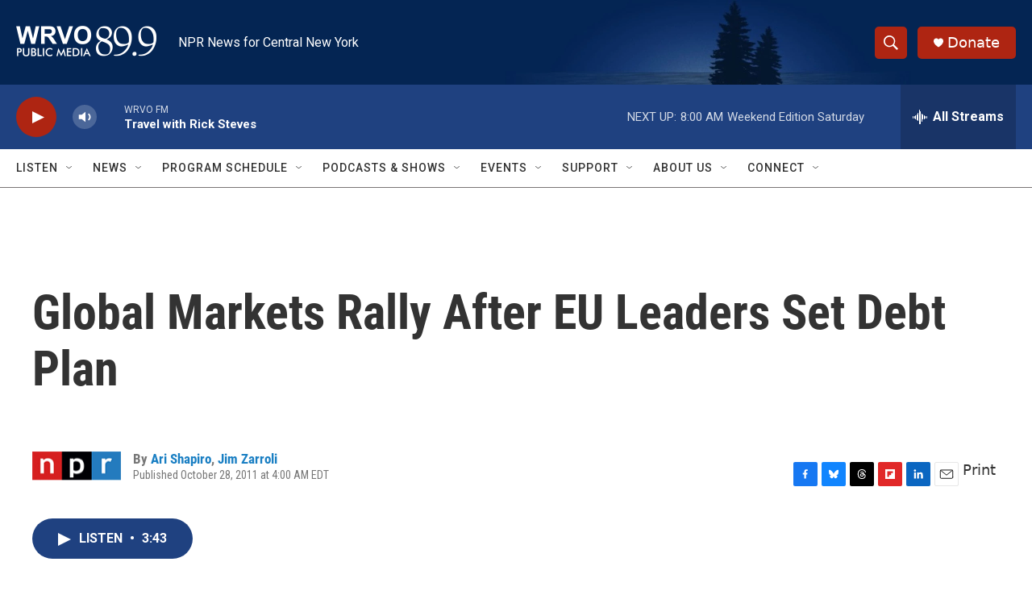

--- FILE ---
content_type: text/html; charset=utf-8
request_url: https://www.google.com/recaptcha/api2/aframe
body_size: 269
content:
<!DOCTYPE HTML><html><head><meta http-equiv="content-type" content="text/html; charset=UTF-8"></head><body><script nonce="j92yzkgSEpL-7FPXMxIzdg">/** Anti-fraud and anti-abuse applications only. See google.com/recaptcha */ try{var clients={'sodar':'https://pagead2.googlesyndication.com/pagead/sodar?'};window.addEventListener("message",function(a){try{if(a.source===window.parent){var b=JSON.parse(a.data);var c=clients[b['id']];if(c){var d=document.createElement('img');d.src=c+b['params']+'&rc='+(localStorage.getItem("rc::a")?sessionStorage.getItem("rc::b"):"");window.document.body.appendChild(d);sessionStorage.setItem("rc::e",parseInt(sessionStorage.getItem("rc::e")||0)+1);localStorage.setItem("rc::h",'1768651232095');}}}catch(b){}});window.parent.postMessage("_grecaptcha_ready", "*");}catch(b){}</script></body></html>